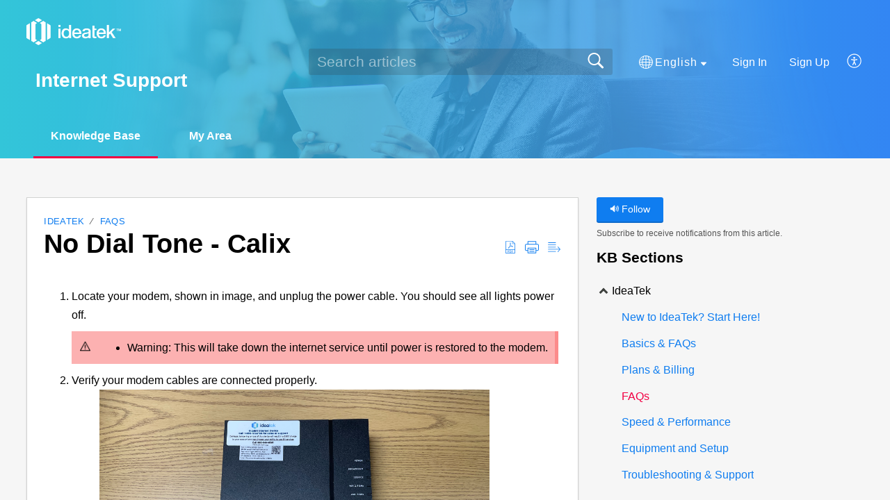

--- FILE ---
content_type: text/html;charset=UTF-8
request_url: https://help.ideatek.com/portal/en/kb/articles/no-dial-tone-calix
body_size: 8851
content:

<!DOCTYPE html>
<html id="portal_html" lang=en><head>                  
<meta http-equiv="X-UA-Compatible" content="IE=edge" /><meta name="viewport" content="width=device-width, initial-scale=1, maximum-scale=1" /><meta http-equiv="Cache-Control" content="no-cache, no-store, must-revalidate" /><meta http-equiv="Pragma" content="no-cache" />
<title>No Dial Tone - Calix</title>
 
<meta  name="description" content="Locate your modem, shown in image, and unplug the power cable. You should see all lights power off. Warning: This will take down the internet service until power is restored to the modem. Verify your modem cables are connected properly. Phone cable - ..."/>
<meta  name="keywords" content="No Dial Tone - Calix | Internet Support | FAQs | IdeaTek"/>
<meta  name="twitter:card" content="summary"/>
 
<link rel="canonical" href="https://help.ideatek.com/portal/en/kb/articles/no-dial-tone-calix"/> 
<meta property="og:title" content="No Dial Tone - Calix" />
<meta property="og:site_name" content="Internet Support" />
<meta property="og:description" content="Locate your modem, shown in image, and unplug the power cable. You should see all lights power off. Warning: This will take down the internet service until power is restored to the modem. Verify your modem cables are connected properly. Phone cable - ..." />
<meta property="og:type" content="article" />
<meta property="og:locale" content="en" />
<meta property="og:url" content="https://help.ideatek.com/portal/en/kb/articles/no-dial-tone-calix" />
<meta property="og:image" content="https://desk.zoho.com/portal/api/departments/737333000000006907/logo?orgId=779982993" />
 
<link  rel="alternate" hreflang="en" href="https://help.ideatek.com/portal/en/kb/articles/no-dial-tone-calix"/>
<link  rel="alternate" hreflang="x-default" href="https://help.ideatek.com/portal/en/kb/articles/no-dial-tone-calix"/>
 
<link rel="preconnect" href="//static.zohocdn.com"><script nonce="2261cab720d56a6136a2f29920358e33">var PortalInfo = JSON.parse("{\x22csp\x22:{\x22scriptSrcNonce\x22:\x222261cab720d56a6136a2f29920358e33\x22},\x22agentsLoginPageURL\x22:\x22\x22,\x22isJWTEnabled\x22:false,\x22endUsersLoginPageURL\x22:\x22\x22,\x22profileStatus\x22:null,\x22i18NLangFile\x22:\x22en_US\x22,\x22isHCDomainForInlineImageEnabled\x22:false,\x22isNewCaptchaEnabled\x22:true,\x22nimbusEditorUrl\x22:\x22static.zohocdn.com\/zoho\-desk\-editor\x22,\x22isSEOClientRenderingEnabled\x22:false,\x22isEmbedChatButtonEnabled\x22:true,\x22agentSigninIframeURL\x22:\x22https:\/\/help.ideatek.com\/support\/ideatek745\/ShowHomePage.do\x22,\x22isTicketExportEnabled\x22:true,\x22isRemoteAuthEnabled\x22:false,\x22isAttachmentFileTypeRestrictionEnabled\x22:true,\x22isTicketsViewCountEnabled\x22:false,\x22isCDNCustomScriptEnabled\x22:false,\x22helpCenterInfo\x22:{\x22tabs\x22:[{\x22isDefault\x22:false,\x22displayName\x22:\x22Home\x22,\x22name\x22:\x22Home\x22,\x22isVisible\x22:false},{\x22isDefault\x22:true,\x22displayName\x22:\x22HelpCenter\x22,\x22name\x22:\x22Solutions\x22,\x22isVisible\x22:true},{\x22isDefault\x22:false,\x22displayName\x22:\x22Community\x22,\x22name\x22:\x22Community\x22,\x22isVisible\x22:true},{\x22isDefault\x22:false,\x22displayName\x22:\x22MyRequests\x22,\x22name\x22:\x22Cases\x22,\x22isVisible\x22:true},{\x22isDefault\x22:false,\x22displayName\x22:\x22SubmitRequest\x22,\x22name\x22:\x22SubmitRequest\x22,\x22isVisible\x22:true}],\x22logoLinkBackUrl\x22:null,\x22departmentIds\x22:[\x22737333000137119287\x22,\x22737333000109019735\x22,\x22737333000142068985\x22,\x22737333000163076895\x22,\x22737333000000006907\x22,\x22737333000138025029\x22],\x22locale\x22:\x22en\x22,\x22isOIDCEnabled\x22:false,\x22orgId\x22:\x22779982993\x22,\x22CustomizationDetails\x22:{\x22footerHtml\x22:null,\x22headerHtml\x22:null,\x22css\x22:\x22\/portal\/hccustomize\/edbsn55ffb3c8a5e4cb10d67cb08c9ada83bf4ff46d42310d0634bc7c003b8f92d13544eafbf7cc043b6041317b8679edb6ba\/stylesheet.css\x22,\x22customThemeId\x22:\x22737333000063191042\x22,\x22color\x22:\x22null\x22,\x22themeVersionID\x22:\x22v1176767991166\x22,\x22name\x22:\x22Materialize\x22,\x22font\x22:null},\x22isMultiLayoutEnabled\x22:true,\x22isZohoOneEnabled\x22:false,\x22portalName\x22:\x22ideatek745\x22,\x22baseDomain\x22:\x22https:\/\/desk.zoho.com\x22,\x22portalId\x22:\x22edbsn55ffb3c8a5e4cb10d67cb08c9ada83bfc3b52b8c5269ef88ce1d0ba74d827ffa\x22,\x22KB\x22:{\x22comments\x22:{\x22uuid\x22:\x2204bd5201\-54d3\-4dc4\-9313\-6b035cbef660\x22}},\x22id\x22:\x22737333000000148013\x22,\x22isSMSAuthEnabled\x22:false,\x22preferences\x22:{\x22isKBWatchListEnabled\x22:true,\x22isAccountTicketViewable\x22:true,\x22isArticleUpdatedTimeVisible\x22:true,\x22isMultiLayoutGridViewEnabled\x22:false,\x22articleFeedbackFormOnDislike\x22:\x22hide\x22,\x22isSEONoIndexNoFollowSetAcrossAllPages\x22:false,\x22isSignUpFormCustomized\x22:false,\x22tocPosition\x22:\x22top\x22,\x22showFeedbackFormOnDislike\x22:false,\x22isTicketViewsEnabled\x22:true,\x22isCustomStatusFilterEnabled\x22:false,\x22isArticleAuthorInfoVisible\x22:false,\x22isSelfSignUp\x22:true,\x22isImageWaitEnabled\x22:true,\x22isKBEndUsersCommentEnabled\x22:false,\x22isCommunityEnabled\x22:false,\x22isKBModerationEnabled\x22:true,\x22isTocEnabled\x22:true,\x22isClientDebuggingEnabled\x22:false,\x22isPayloadEncryptionEnabled\x22:false,\x22guestUserAccessRestriction\x22:{\x22submitTicket\x22:false},\x22signupFormLayout\x22:\x22STATIC_FORM\x22,\x22isUserDeletionEnabled\x22:true,\x22isSEOSetAcrossAllPages\x22:true,\x22isHelpCenterPublic\x22:true,\x22searchScope\x22:\x22global\x22,\x22isKBCommentAttachmentsEnabled\x22:true,\x22isCommunityAtMentionEnabled\x22:true,\x22imageWaitingTime\x22:\x221000\x22,\x22isMultilingualEnabled\x22:true,\x22communityLandingPage\x22:\x22allcategory\x22,\x22isKBEnabled\x22:true,\x22isSecondaryContactsEnabled\x22:true,\x22isKBCommentsRecycleBinEnabled\x22:true,\x22isOnHoldEnabled\x22:true,\x22isContactAccountMultiMappingEnabled\x22:false,\x22isOTPBasedAuthenticationEnabled\x22:false,\x22isGamificationEnabled\x22:false,\x22isTagsEnabled\x22:true},\x22activeLocales\x22:[{\x22i18nLocaleName\x22:\x22English\x22,\x22name\x22:\x22Internet Support\x22,\x22locale\x22:\x22en\x22,\x22type\x22:\x22DEFAULT\x22,\x22status\x22:\x22ACCESIBLE_IN_HELPCENTER\x22},{\x22i18nLocaleName\x22:\x22Español (España)\x22,\x22name\x22:\x22Ideatek Internet Support\x22,\x22locale\x22:\x22es\x22,\x22type\x22:\x22OTHER\x22,\x22status\x22:\x22ACCESIBLE_IN_HELPCENTER\x22}],\x22url\x22:\x22https:\/\/help.ideatek.com\/portal\/\x22,\x22logoUrl\x22:\x22https:\/\/help.ideatek.com\/portal\/api\/publicImages\/737333000171445232?portalId=edbsn55ffb3c8a5e4cb10d67cb08c9ada83bfc3b52b8c5269ef88ce1d0ba74d827ffa\x22,\x22accountId\x22:\x2210042805067\x22,\x22locales\x22:[{\x22localeCode\x22:\x22en\x22,\x22name\x22:\x22English (United States)\x22},{\x22localeCode\x22:\x22es\x22,\x22name\x22:\x22Spanish (Spain)\x22}],\x22isDefault\x22:true,\x22name\x22:\x22Internet Support\x22,\x22favIconUrl\x22:\x22https:\/\/help.ideatek.com\/portal\/api\/helpCenters\/737333000000148013\/favIcon\/2420272000000056101?orgId=779982993\x22,\x22primaryLocale\x22:\x22en\x22},\x22hcUsersSignInIframeURL\x22:\x22https:\/\/accounts.zohoportal.com\/accounts\/signin?_sh=false\x26client_portal=true\x26servicename=ZohoSupport\x22,\x22showAgentLoginInHC\x22:false,\x22zAppsFrameUrl\x22:\x22{{uuId}}.zappsusercontent.com\x22,\x22isCPSamlEnabled\x22:false,\x22zuid\x22:\x22\x22,\x22customScript\x22:null,\x22iamDomainOfHC\x22:\x22https:\/\/accounts.zohoportal.com\x22,\x22gtmId\x22:null,\x22attachmentControl\x22:{\x22type\x22:\x22FULL_PERMISSION\x22},\x22cssforMobileOTP\x22:\x22\/portal\/css\/hc_new_signin.css\x22,\x22csrf_token\x22:\x22e6abb1c3\-85d2\-47e3\-90a9\-4e955d04d88c\x22,\x22nimbusThemeUrl\x22:\x22static.zohocdn.com\/helpcenter\/materialize\x22,\x22sandboxDomain\x22:\x22deskportal.zoho.com\x22,\x22isTicketIdRedirectionEnabled\x22:true,\x22hcUsersSignUpRegisterScriptURL\x22:\x22\x22,\x22isSigninUsingZohoEnabled\x22:false,\x22pageSenseTrackingScript\x22:null,\x22isBotRequest\x22:true,\x22isGoalAnalyticsEnabled\x22:false,\x22moduleInfoMap\x22:{\x22Products\x22:{\x22changed_module_sanitized\x22:\x22products\x22,\x22changed_i18n_module\x22:\x22Products\x22,\x22changed_module\x22:\x22Products\x22,\x22changed_module_apikey\x22:\x22products\x22,\x22changed_i18n_plural_module\x22:\x22Products\x22,\x22changed_sing_module\x22:\x22Product\x22,\x22changed_plural_module\x22:\x22Products\x22,\x22changed_i18n_sing_module\x22:\x22Product\x22},\x22Solutions\x22:{\x22changed_module_sanitized\x22:\x22knowledge\-base\x22,\x22changed_i18n_module\x22:\x22Knowledge Base\x22,\x22changed_module\x22:\x22Knowledge Base\x22,\x22changed_module_apikey\x22:\x22kbCategory\x22,\x22changed_i18n_plural_module\x22:\x22Articles\x22,\x22changed_sing_module\x22:\x22Article\x22,\x22changed_plural_module\x22:\x22Articles\x22,\x22changed_i18n_sing_module\x22:\x22Article\x22},\x22Contacts\x22:{\x22changed_module_sanitized\x22:\x22contacts\x22,\x22changed_i18n_module\x22:\x22Contacts\x22,\x22changed_module\x22:\x22Contacts\x22,\x22changed_module_apikey\x22:\x22contacts\x22,\x22changed_i18n_plural_module\x22:\x22Contacts\x22,\x22changed_sing_module\x22:\x22Contact\x22,\x22changed_plural_module\x22:\x22Contacts\x22,\x22changed_i18n_sing_module\x22:\x22Contact\x22},\x22Customers\x22:{\x22changed_module_sanitized\x22:\x22customers\x22,\x22changed_i18n_module\x22:\x22Customers\x22,\x22changed_module\x22:\x22Customers\x22,\x22changed_module_apikey\x22:\x22customers\x22,\x22changed_i18n_plural_module\x22:\x22Customers\x22,\x22changed_sing_module\x22:\x22Customer\x22,\x22changed_plural_module\x22:\x22Customers\x22,\x22changed_i18n_sing_module\x22:\x22Customer\x22},\x22Cases\x22:{\x22changed_module_sanitized\x22:\x22tickets\x22,\x22changed_i18n_module\x22:\x22Tickets\x22,\x22changed_module\x22:\x22Tickets\x22,\x22changed_module_apikey\x22:\x22tickets\x22,\x22changed_i18n_plural_module\x22:\x22Tickets\x22,\x22changed_sing_module\x22:\x22Ticket\x22,\x22changed_plural_module\x22:\x22Tickets\x22,\x22changed_i18n_sing_module\x22:\x22Ticket\x22},\x22Community\x22:{\x22changed_module_sanitized\x22:\x22community\x22,\x22changed_i18n_module\x22:\x22Community\x22,\x22changed_module\x22:\x22Community\x22,\x22changed_module_apikey\x22:\x22community\x22,\x22changed_i18n_plural_module\x22:\x22Community\x22,\x22changed_sing_module\x22:\x22Community\x22,\x22changed_plural_module\x22:\x22Community\x22,\x22changed_i18n_sing_module\x22:\x22Community\x22},\x22Accounts\x22:{\x22changed_module_sanitized\x22:\x22accounts\x22,\x22changed_i18n_module\x22:\x22Accounts\x22,\x22changed_module\x22:\x22Accounts\x22,\x22changed_module_apikey\x22:\x22accounts\x22,\x22changed_i18n_plural_module\x22:\x22Accounts\x22,\x22changed_sing_module\x22:\x22Account\x22,\x22changed_plural_module\x22:\x22Accounts\x22,\x22changed_i18n_sing_module\x22:\x22Account\x22}},\x22helpCentreIamDomain\x22:\x22https:\/\/accounts.zohoportal.com\x22,\x22hcUsersForgotPwdIframeURL\x22:\x22https:\/\/accounts.zohoportal.com\/accounts\/password\/forgot?_sh=false\x26_embed=true\x26client_portal=true\x26servicename=ZohoSupport\x26_hn=true\x22,\x22isNewAPIForKB\x22:true,\x22isCustomerHappinessEnabled\x22:true,\x22editorVersion\x22:\x225.3.8\x22,\x22agentForgotPwdURL\x22:\x22https:\/\/accounts.zoho.com\/password?servicename=ZohoSupport\x26serviceurl=%2Fsupport%2Fideatek745\x26service_language=en\x22,\x22editorUrl\x22:\x22https:\/\/static.zohocdn.com\/zoho\-desk\-editor\/EV5.3.8\/js\/ZohoDeskEditor.js\x22,\x22serviceName\x22:\x22ZohoSupport\x22,\x22isFolderPermalinkEnabled\x22:false,\x22userId\x22:\x22\x22,\x22accountsUrls\x22:{\x22forgotPasswordIframeUrl\x22:\x22https:\/\/help.ideatek.com\/accounts\/p\/10042805067\/password?servicename=ZohoSupport\x22,\x22logoutUrl\x22:\x22https:\/\/help.ideatek.com\/accounts\/p\/10042805067\/logout?servicename=ZohoSupport\x22,\x22signInIframeUrl\x22:\x22https:\/\/help.ideatek.com\/accounts\/p\/10042805067\/signin?servicename=ZohoSupport\x22,\x22reloginUrl\x22:\x22https:\/\/help.ideatek.com\/accounts\/p\/10042805067\/account\/v1\/relogin?servicename=ZohoSupport\x22},\x22defaultDepId\x22:\x22737333000000006907\x22,\x22isFederatedLoginEnabled\x22:false,\x22isFreePlan\x22:false,\x22agentInterfaceIamDomain\x22:\x22https:\/\/accounts.zoho.com\x22}")

function inIframe(){try{return window.self!==window.top}catch(n){return!0}}var loadingInIframe=inIframe()
try{if(loadingInIframe){var parentWindow=window.parent||{},portalPortalInfo=parentWindow.PortalInfo||{},parentHelpcenterInfo=portalPortalInfo.helpCenterInfo||{},parentPortalUrl=parentHelpcenterInfo.url,helpCenterInfo=PortalInfo.helpCenterInfo||{}
if(helpCenterInfo.url==parentPortalUrl){var hcCustomizationTemp=void 0===parentWindow.hcCustomization?!1:parentWindow.hcCustomization
!hcCustomizationTemp&&window.parent.location.reload()}}}catch(e){console.log("Couldn't access parent page")};
var deploymentType = "US";
var isPortalMarketPlaceEnabled = "false";
var cdnDomain = {
portalJs : "//static.zohocdn.com\/helpcenter\/materialize/",
portalCss : "//static.zohocdn.com\/helpcenter\/materialize/",
portalImages : "//static.zohocdn.com\/helpcenter\/materialize/",
portalFonts : "//static.zohocdn.com\/helpcenter\/materialize/"
}
var awsDomain={
portalJs : "//static.zohocdn.com\/helpcenter\/materialize/",
portalCss : "//static.zohocdn.com\/helpcenter\/materialize/",
portalImages : "//static.zohocdn.com\/helpcenter\/materialize/",
portalFonts : "//static.zohocdn.com\/helpcenter\/materialize/"
}
PortalInfo [ "nimbusCDNFingerprints" ] = {"topics.js":"topics.4240ec4ca587fd1cea9c_.js","contributors.js":"contributors.fc61f02b7d026304ec19_.js","ticketIconContent.js":"ticketIconContent.5329ab572e26c4b22dcd_.js","articles.js":"articles.61afd55f82d4227341b4_.js","attachmentIconContent.js":"attachmentIconContent.bead478a06a9f02f75ad_.js","profile.js":"profile.ff655dc7f8ba2e9e3a07_.js","clonerepo.js":"clonerepo.c3ffb6623bc79276dfc4.js","ticket.js":"ticket.70f07d6969d3a70d7db1_.js","vendor.js":"vendor.b495b93fdc628628f195_.js","community.js":"community.33d068e8a9e4a5dd17a5_.js","editorInit.js":"editorInit.355b8f5ade2662631114.js","d3.js":"d3.3ec89f2536df117eb956.js","react.js":"react.vendor.12ad10360c9f04766bfd_.js","widget.js":"widget.99c6fb1512fdb2b83130_.js","search.js":"search.b0fc53a22dc452cc070c_.js","runtime~main.js":"runtime~main.c40132b5ebe7586b14fa_.js","runtime~widget.js":"runtime~widget.0cf159db6e6cd025cd21_.js","article.js":"article.01fdd1102b6c345e2ee7_.js","module.js":"module.a64b84da7f9c44c32bbe_.js","main.js":"main.33bf1777ea11d55c4566_.js","ZohoCharts.min.js":"ZohoCharts.min.cabace3b2b984aceae99.js","accessibility.js":"accessibility.c66f6976a9d58e90eca9_.js"};
PortalInfo [ "nimbusCDNFingerprintsCSS" ] = {"community.css":"community.33d068e8a9e4a5dd17a5_.css","main.css":"main.33bf1777ea11d55c4566_.css","zohohckbarticlenotes.css":"zohohckbarticlenotes.6696329de3be73e03b22.css","accessibility.css":"accessibility.c66f6976a9d58e90eca9_.css","search.css":"search.b0fc53a22dc452cc070c_.css","theme1.css":"theme1.803b364a38c97b6ad492.css","articles.css":"articles.61afd55f82d4227341b4_.css","print.css":"print.a697db39c456226deb70.css","module.css":"module.a64b84da7f9c44c32bbe_.css","base.css":"base.0a5adbecdbcaced3e4e9.css","default.css":"default.66323615ae93f35c4821.css","styleguide.css":"styleguide.a4f32e2459d38d9f73df.css","article.css":"article.01fdd1102b6c345e2ee7_.css","topics.css":"topics.4240ec4ca587fd1cea9c_.css","showoriginal.css":"showoriginal.ff19cdb39840da637f89.css","profile.css":"profile.ff655dc7f8ba2e9e3a07_.css","ticket.css":"ticket.70f07d6969d3a70d7db1_.css","kbeditorinner.css":"kbeditorinner.63832d41d5b4aad6d14f.css","hc_authentication.css":"hc_authentication.0e2829e133f2c2392a17.css","contributors.css":"contributors.fc61f02b7d026304ec19_.css"} || {};
Object.assign ( PortalInfo [ "nimbusCDNFingerprints" ] || {}, {"topics.js":"topics.4240ec4ca587fd1cea9c_.js","contributors.js":"contributors.fc61f02b7d026304ec19_.js","ticketIconContent.js":"ticketIconContent.5329ab572e26c4b22dcd_.js","articles.js":"articles.61afd55f82d4227341b4_.js","attachmentIconContent.js":"attachmentIconContent.bead478a06a9f02f75ad_.js","profile.js":"profile.ff655dc7f8ba2e9e3a07_.js","clonerepo.js":"clonerepo.c3ffb6623bc79276dfc4.js","ticket.js":"ticket.70f07d6969d3a70d7db1_.js","vendor.js":"vendor.b495b93fdc628628f195_.js","community.js":"community.33d068e8a9e4a5dd17a5_.js","editorInit.js":"editorInit.355b8f5ade2662631114.js","d3.js":"d3.3ec89f2536df117eb956.js","react.js":"react.vendor.12ad10360c9f04766bfd_.js","widget.js":"widget.99c6fb1512fdb2b83130_.js","search.js":"search.b0fc53a22dc452cc070c_.js","runtime~main.js":"runtime~main.c40132b5ebe7586b14fa_.js","runtime~widget.js":"runtime~widget.0cf159db6e6cd025cd21_.js","article.js":"article.01fdd1102b6c345e2ee7_.js","module.js":"module.a64b84da7f9c44c32bbe_.js","main.js":"main.33bf1777ea11d55c4566_.js","ZohoCharts.min.js":"ZohoCharts.min.cabace3b2b984aceae99.js","accessibility.js":"accessibility.c66f6976a9d58e90eca9_.js"} );
window.isAWSEnabled = false;
/* 			window.addCDNExpireCookie=function(){if("undefined"==typeof navigator||navigator.onLine){var n=new Date,t=new Date(n);t.setDate(n.getDate()+1),document.cookie="aws_cdn_failed=1;expires="+t.toGMTString()}},
window.isAWSCDNUrl=function(n,t){var i=window.awsDomain[t];return!(!i||-1===n.indexOf(i))},
window.onNotifyError=function(n,t){if(isAWSCDNUrl(n,t)){addCDNExpireCookie();location.reload(!0)}},
window.isAWSCDNFailed=function(){var n=document.cookie.match("aws_cdn_failed=(.*?)(;|$)");return!!n&&"1"===unescape(n[1])},
*/			window.getStaticDomain=function(){var n=cdnDomain;return window.staticDomain?Object.assign?Object.assign({},window.staticDomain,n):Object.keys(n).reduce(function(t,i){return t[i]=n[i],t},window.staticDomain):n},
window.makeRequest=function(n,t){return new Promise(function(i,e){var o=new XMLHttpRequest;o.open(n,t),o.onload=function(){this.status>=200&&this.status<300?i(o.response):e({status:this.status,statusText:o.statusText})},o.send()})},
window.staticDomain=getStaticDomain();

if(!window.Promise){var setTimeoutFunc=setTimeout;function noop(){}function bind(e,n){return function(){e.apply(n,arguments)}}function handle(e,n){for(;3===e._state;)e=e._value;0!==e._state?(e._handled=!0,Promise._immediateFn(function(){var t=1===e._state?n.onFulfilled:n.onRejected;if(null!==t){var o;try{o=t(e._value)}catch(e){return void reject(n.promise,e)}resolve(n.promise,o)}else(1===e._state?resolve:reject)(n.promise,e._value)})):e._deferreds.push(n)}function resolve(e,n){try{if(n===e)throw new TypeError("A promise cannot be resolved with itself.");if(n&&("object"==typeof n||"function"==typeof n)){var t=n.then;if(n instanceof Promise)return e._state=3,e._value=n,void finale(e);if("function"==typeof t)return void doResolve(bind(t,n),e)}e._state=1,e._value=n,finale(e)}catch(n){reject(e,n)}}function reject(e,n){e._state=2,e._value=n,finale(e)}function finale(e){2===e._state&&0===e._deferreds.length&&Promise._immediateFn(function(){e._handled||Promise._unhandledRejectionFn(e._value)});for(var n=0,t=e._deferreds.length;n<t;n++)handle(e,e._deferreds[n]);e._deferreds=null}function Handler(e,n,t){this.onFulfilled="function"==typeof e?e:null,this.onRejected="function"==typeof n?n:null,this.promise=t}function doResolve(e,n){var t=!1;try{e(function(e){t||(t=!0,resolve(n,e))},function(e){t||(t=!0,reject(n,e))})}catch(e){if(t)return;t=!0,reject(n,e)}}window.Promise=function e(n){if(!(this instanceof e))throw new TypeError("Promises must be constructed via new");if("function"!=typeof n)throw new TypeError("not a function");this._state=0,this._handled=!1,this._value=void 0,this._deferreds=[],doResolve(n,this)};var _proto=Promise.prototype;_proto.catch=function(e){return this.then(null,e)},_proto.then=function(e,n){var t=new this.constructor(noop);return handle(this,new Handler(e,n,t)),t},Promise.all=function(e){return new Promise(function(n,t){if(!e||void 0===e.length)throw new TypeError("Promise.all accepts an array");var o=Array.prototype.slice.call(e);if(0===o.length)return n([]);var r=o.length;function i(e,s){try{if(s&&("object"==typeof s||"function"==typeof s)){var c=s.then;if("function"==typeof c)return void c.call(s,function(n){i(e,n)},t)}o[e]=s,0==--r&&n(o)}catch(e){t(e)}}for(var s=0;s<o.length;s++)i(s,o[s])})},Promise.resolve=function(e){return e&&"object"==typeof e&&e.constructor===Promise?e:new Promise(function(n){n(e)})},Promise.reject=function(e){return new Promise(function(n,t){t(e)})},Promise.race=function(e){return new Promise(function(n,t){for(var o=0,r=e.length;o<r;o++)e[o].then(n,t)})},Promise._immediateFn="function"==typeof setImmediate&&function(e){setImmediate(e)}||function(e){setTimeoutFunc(e,0)},Promise._unhandledRejectionFn=function(e){"undefined"!=typeof console&&console&&console.warn("Possible Unhandled Promise Rejection:",e)}}
var headerHtmlPromise, footerHtmlPromise;
var customizationObj= PortalInfo.helpCenterInfo.CustomizationDetails || {};
if(customizationObj.headerHtml){
headerHtmlPromise= makeRequest('GET',customizationObj.headerHtml)//No I18N
}
if(customizationObj.footerHtml){
footerHtmlPromise= makeRequest('GET',customizationObj.footerHtml)//No I18N
}</script><link href="https://help.ideatek.com/portal/api/helpCenters/737333000000148013/favIcon/2420272000000056101?orgId=779982993" TYPE='IMAGE/X-ICON' REL='SHORTCUT ICON'/>
<link rel="stylesheet" type="text/css" integrity="sha384-QS93lV1AFeYJCP7WODTV1Y3xqpcfPZmyiL8KQiXNkBxSxrJ7BBmvGdiZh1P8GyG+" crossorigin="anonymous" href="//static.zohocdn.com/helpcenter/materialize/css/main.33bf1777ea11d55c4566_.css"></link>
<style id="customCss"></style>

<link id="customStyleSheet" href="/portal/hccustomize/edbsn55ffb3c8a5e4cb10d67cb08c9ada83bf4ff46d42310d0634bc7c003b8f92d13544eafbf7cc043b6041317b8679edb6ba/stylesheet.css" rel="stylesheet" type="text/css" />
<script type="text/javascript" nonce="2261cab720d56a6136a2f29920358e33" integrity="sha384-Q7/Yr/2TO46oYNB3uQ4uE/TYh2fMoAH/aGCKNIqIGCptCr54FIJ0rBi1MCk83Ozp" crossorigin="anonymous"  src="//static.zohocdn.com/helpcenter/materialize/js/react.vendor.12ad10360c9f04766bfd_.js"></script>
<script type="text/javascript" nonce="2261cab720d56a6136a2f29920358e33" integrity="sha384-o7Z9jtxNFy7Iy0+VwU8LgJ7FYn8lOtM3oCv/aIEuEaW3lkWr+CUOBoCQTIUC9SD4" crossorigin="anonymous" src="//static.zohocdn.com/helpcenter/materialize/js/vendor.b495b93fdc628628f195_.js"></script>
<script type="text/javascript" nonce="2261cab720d56a6136a2f29920358e33" integrity="sha384-0xBHiMDwpc9DAql1q6nJ75O5WgbOyuZMYCWVraPvwZjoCJUNfqvsi2kRYnpZMtiv" crossorigin="anonymous" src="//static.zohocdn.com/helpcenter/materialize/js/main.33bf1777ea11d55c4566_.js"></script>
<script type="text/javascript" nonce="2261cab720d56a6136a2f29920358e33" integrity="sha384-LeMh6m54yGm6PD2J5VinUDpKcQUeoYzVTO6cnJQfTjywegmV5NrXfGzx7z8uNHfm" crossorigin="anonymous" src="//static.zohocdn.com/helpcenter/materialize/js/runtime~main.c40132b5ebe7586b14fa_.js"></script>
<script type="text/javascript" nonce="2261cab720d56a6136a2f29920358e33" integrity="sha384-DrvsVZb++OY91vzvYvTIUKDTs/nqJUHX0NumSwE0tPkpJH81ckmJo965dcCeVEyy" crossorigin="anonymous" src="//static.zohocdn.com/helpcenter/materialize/i18n/en_US.35d9c3e84fce4a1f80d9.js"></script></head><body class="body"><div id="container"/>
<h1>No Dial Tone - Calix</h1>

<div id="seoBodyContent"><div><div><h1>No Dial Tone - Calix</h1></div>
<div><span><ol><li style="list-style-type: decimal">Locate your modem, shown in image, and unplug the power cable. You should see all lights power off.<br /></li><div><span class="KB_New_Editor_Highlights" style="background-color: rgb(252, 177, 177); border-right: 5px solid rgb(252, 139, 139); margin: 10px 0px; position: relative; display: inline-block; padding: 10px 10px 10px 40px"><img data-image="contentStyle" style="position: absolute; left: 12px; top: 14px; width: 15px" data-type="non-resize" src="https://static.zohocdn.com/zoho-desk-editor/static/images/caution.png"><ol><li style="list-style-type: disc">Warning: This will take down the internet service until power is restored to the modem.</li></ol></span></div><li style="list-style-type: decimal">Verify your modem cables are connected properly.<br /></li><ol><li style="list-style-type: disc"><img src="https://help.ideatek.com/galleryDocuments/edbsnaa43766bfc90aaa0584c1967c9c97226adb1913642945f1541fc5779fc7ce8cc7ea68eccbffcb0248e8fd336b6136652?inline=true" style="padding: 0px; max-width: 100%; box-sizing: border-box; width: 561px; height: auto" data-zdeskdocid="img_145871549911182" class="docsimage" data-zdeskdocselectedclass="small"><img src="https://help.ideatek.com/galleryDocuments/edbsn41d0152c01f1d29acb62b3aa0f3b182c5979a8e665baa70663617fb795b3d9dfa7ae408017065a252e12ccee37f23d26?inline=true" style="padding: 0px; max-width: 100%; box-sizing: border-box; width: 561px; height: auto" data-zdeskdocid="img_5526694497144349" class="docsimage" data-zdeskdocselectedclass="small"><br /></li></ol><div><span class="KB_New_Editor_Highlights" style="background-color: rgb(252, 237, 158); border-right: 5px solid rgb(242, 219, 104); margin: 10px 0px; position: relative; display: inline-block; padding: 10px 10px 10px 40px"><ol><li style="list-style-type: disc">Phone cable - Verify that the phone cable is connected in the phone port on the modem. Verify that the cable goes to the wall jack or phone base.<br /></li><li style="list-style-type: disc">Wall Jack - Verify that the wall jack is secure and not loose. Make sure there are no exposed wires.</li></ol></span></div><ol><li style="list-style-type: disc"><div class="target_moving" id="target_mov_img_44981864496346"><img src="https://help.ideatek.com/galleryDocuments/edbsnb808176b7a029628fd24ed55dbd6e9c91546a1a541f870fc1b47aafabe70063fe077824cebc64852e5f73052a13388f6?inline=true" style="padding: 0px; max-width: 100%; box-sizing: border-box; width: 561px; height: auto" data-zdeskdocid="img_44981864496346" class="docsimage" data-zdeskdocselectedclass="small"><img src="https://help.ideatek.com/galleryDocuments/edbsnf519c0601ebe73b65377a9720c8c47b668ab370f86694e3f6da81438e437d8b7e93876054ad1181f9c5afa6cde6e0454?inline=true" style="padding: 0px; max-width: 100%; box-sizing: border-box; width: 561px; height: auto" data-zdeskdocid="img_31702553263113264" class="docsimage" data-zdeskdocselectedclass="small"><br /></div></li></ol><li style="list-style-type: decimal"><div class="target_moving">Plug the modem power cable back in.<br /></div></li><ol><li style="list-style-type: disc"><div class="target_moving"><div><span class="KB_New_Editor_Highlights" style="background-color: rgb(193, 225, 244); border-right: 5px solid rgb(167, 212, 234); margin: 10px 0px; position: relative; display: inline-block; padding: 10px 10px 10px 40px"><img data-image="contentStyle" style="position: absolute; left: 12px; top: 14px; width: 15px" data-type="non-resize" src="https://static.zohocdn.com/zoho-desk-editor/static/images/info.png"><div>Notice: The lights on the modem will flash and light up. Allow the modem up to 5 minutes to finish processing.</div></span></div></div></li></ol><li style="list-style-type: decimal">Attempt to make a test call from the home phone to your cell phone or a neighbor.&nbsp;<br /></li><li style="list-style-type: decimal">Do you still not have dial tone? Please contact us for more troubleshooting.</li></ol><div><br /></div></span><div>
</div>
<ul></ul>
<ul><li><h1>Related Articles</h1></li>
<li><a href="https://help.ideatek.com/portal/en/kb/articles/no-dial-tone-adtran" rel="noopener" target="_blank" ><h2>No Dial Tone - Adtran</h2></a><div><span>Locate your modem, shown in image, and unplug the power cable. You should see all lights power off. Warning: This will take down the internet service until power is restored to the modem. Verify your modem cables are connected properly Phone cable - ...</span></div></li>
<li><a href="https://help.ideatek.com/portal/en/kb/articles/wireless-slow-speeds-4-8-2023-1" rel="noopener" target="_blank" ><h2>Calix Slow Speed</h2></a><div><span>Locate your modem and router, shown in image, and unplug the power cables. You should see all lights power off both units. Verify your modem and router cables are connected properly. Fiber cable - Verify that the fiber cable is connected in the ...</span></div></li>
<li><a href="https://help.ideatek.com/portal/en/kb/articles/connected-without-internet-calix-w-plume-11-8-2023" rel="noopener" target="_blank" ><h2>Connected without internet - Calix W/ Plume</h2></a><div><span>Determine if it is an issue with a specific device or the whole household If this is a household issue, continue to step number 4 Forget the WiFi network name on your device Locate the settings on your device Proceed to &#34;Network&#34;, &#34;Internet&#34; or ...</span></div></li>
<li><a href="https://help.ideatek.com/portal/en/kb/articles/the-evolution-of-the-internet-from-arpanet-to-modern-connectivity" rel="noopener" target="_blank" ><h2>The Evolution of the Internet: From ARPANET to Modern Connectivity</h2></a><div><span>How we went from military research to streaming, smart homes and gigabit fiber The internet has come a long way from its humble beginnings. What started as a government experiment in the late 1960s has transformed into the invisible backbone of ...</span></div></li>
<li><a href="https://help.ideatek.com/portal/en/kb/articles/fiber-outage-troubleshooting" rel="noopener" target="_blank" ><h2>How to Troubleshoot Fiber Internet Outage: Step-by-Step</h2></a><div><span>Experiencing a fiber outage can be frustrating, especially when you rely on internet services for work, entertainment, or communication. This guide will provide you with step-by-step troubleshooting tips to identify and potentially resolve common ...</span></div></li>
</ul>
</div> 
<script nonce="2261cab720d56a6136a2f29920358e33">renderApp && renderApp();</script>
</body></html>

--- FILE ---
content_type: text/css;charset=UTF-8
request_url: https://help.ideatek.com/portal/hccustomize/edbsn55ffb3c8a5e4cb10d67cb08c9ada83bf4ff46d42310d0634bc7c003b8f92d13544eafbf7cc043b6041317b8679edb6ba/stylesheet.css
body_size: 605
content:
.Header__formShort{display:none}
.Header__brandName {
    /* 1. Force the element to take up the full available width in the Flex container, 
          which pushes it to a new line (if flex-wrap is enabled on the parent). */
    flex-basis: 100% !important;
    
    /* 2. Add some space above the text to move it down visually. */
    margin-top: 5px !important; 
    
    /* 3. Ensure the text is left-aligned after the vertical drop. */
    text-align: left !important;
}

/* 4. IMPORTANT: Target the parent and explicitly allow wrapping. */
.Header__brandFlexible {
    flex-wrap: wrap !important;
}
